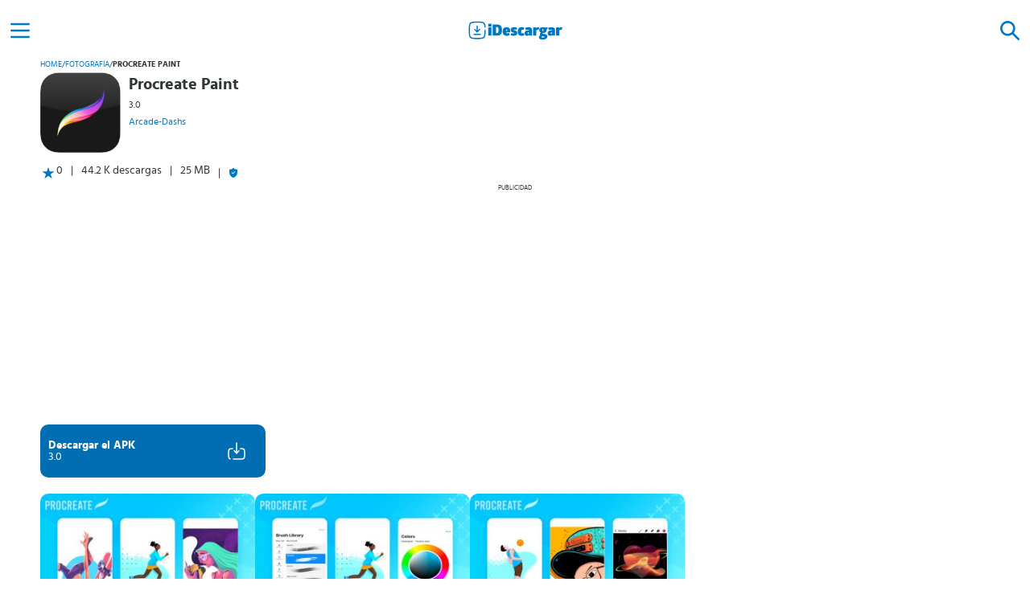

--- FILE ---
content_type: text/html; charset=UTF-8
request_url: https://idescargar.com/procreate-paint/
body_size: 10798
content:
<!doctype html>
<html lang="es" prefix="og: https://ogp.me/ns#">
<head>
    <meta charset="UTF-8">
    <meta name="viewport" content="width=device-width,minimum-scale=1,initial-scale=1">
    <meta http-equiv="X-UA-Compatible" content="IE=edge">
    <link rel="preconnect" href="https://img.idgstc.com">
    <link rel="dns-prefetch" href="https://img.idgstc.com">
    <link rel="preload" href="https://idescargar.com/wp-content/themes/appmarket/public/css/fonts/hindsiliguri/hindsiliguri-bold.woff2" as="font" type="font/woff2" crossorigin>
    <link rel="preload" href="https://idescargar.com/wp-content/themes/appmarket/public/css/fonts/hindsiliguri/hindsiliguri-regular.woff2" as="font" type="font/woff2" crossorigin>
    <link rel="icon" type="image/png" href="https://img.idgstc.com/2024/01/favicon.png" sizes="192x192" />
    <link rel="icon" type="image/x-icon" href="https://img.idgstc.com/2024/01/favicon.ico" />
    <link rel="apple-touch-icon" href="https://img.idgstc.com/2024/01/apple-touch-icon.png" />
    
<!-- Optimización para motores de búsqueda de Rank Math -  https://rankmath.com/ -->
<title>Procreate Paint 3.0 para Android | Descargar APK Gratis</title>
<meta name="description" content="Descargar Procreate Paint 3.0 APK para Android. Una de las herramientas más poderosas para imágenes y exclusivos diseños gráficos."/>
<meta name="robots" content="follow, index, max-snippet:-1, max-video-preview:-1, max-image-preview:large"/>
<link rel="canonical" href="https://idescargar.com/procreate-paint/" />
<meta property="og:locale" content="es_ES" />
<meta property="og:type" content="article" />
<meta property="og:title" content="Procreate Paint 3.0 para Android | Descargar APK Gratis" />
<meta property="og:description" content="Descargar Procreate Paint 3.0 APK para Android. Una de las herramientas más poderosas para imágenes y exclusivos diseños gráficos." />
<meta property="og:url" content="https://idescargar.com/procreate-paint/" />
<meta property="og:site_name" content="iDescargar" />
<meta property="article:section" content="Apps" />
<meta property="og:updated_time" content="2022-04-05T10:01:39+02:00" />
<meta property="og:image" content="https://idescargar.com/wp-content/uploads/2024/10/idescargar-share.png" />
<meta property="og:image:secure_url" content="https://idescargar.com/wp-content/uploads/2024/10/idescargar-share.png" />
<meta property="og:image:width" content="1200" />
<meta property="og:image:height" content="630" />
<meta property="og:image:alt" content="iDescargar Share" />
<meta property="og:image:type" content="image/png" />
<meta name="twitter:card" content="summary_large_image" />
<meta name="twitter:title" content="Procreate Paint 3.0 para Android | Descargar APK Gratis" />
<meta name="twitter:description" content="Descargar Procreate Paint 3.0 APK para Android. Una de las herramientas más poderosas para imágenes y exclusivos diseños gráficos." />
<meta name="twitter:image" content="https://idescargar.com/wp-content/uploads/2024/10/idescargar-share.png" />
<meta name="twitter:label1" content="Escrito por" />
<meta name="twitter:data1" content="Redacción" />
<meta name="twitter:label2" content="Tiempo de lectura" />
<meta name="twitter:data2" content="2 minutos" />
<!-- /Plugin Rank Math WordPress SEO -->


<style id='wp-img-auto-sizes-contain-inline-css' type='text/css'>
img:is([sizes=auto i],[sizes^="auto," i]){contain-intrinsic-size:3000px 1500px}
/*# sourceURL=wp-img-auto-sizes-contain-inline-css */
</style>
<style id='classic-theme-styles-inline-css' type='text/css'>
/*! This file is auto-generated */
.wp-block-button__link{color:#fff;background-color:#32373c;border-radius:9999px;box-shadow:none;text-decoration:none;padding:calc(.667em + 2px) calc(1.333em + 2px);font-size:1.125em}.wp-block-file__button{background:#32373c;color:#fff;text-decoration:none}
/*# sourceURL=/wp-includes/css/classic-themes.min.css */
</style>
                                                <link rel="preload" href="https://img.idgstc.com/2020/09/21320procreate-paint_0-300x225.jpg" as="image" fetchpriority="high" />
                                                                                                <link rel="preload" href="https://img.idgstc.com/2020/09/21320procreate-paint_1-300x225.jpg" as="image" fetchpriority="high" />
                                                                        <link rel="dns-prefetch" href="https://www.googletagmanager.com">
        <script async src="https://www.googletagmanager.com/gtag/js?id=G-K401VXMB4E"></script>
        <script>
            window.dataLayer = window.dataLayer || [];
            function gtag(){dataLayer.push(arguments);}
            gtag('js', new Date());

            gtag('config', 'G-K401VXMB4E');
        </script>
	            <link rel="preconnect" href="https://pagead2.googlesyndication.com">
            <link rel="dns-prefetch" href="https://pagead2.googlesyndication.com">
            <script async src="https://pagead2.googlesyndication.com/pagead/js/adsbygoogle.js?client=ca-pub-1412136087001267" crossorigin="anonymous"></script>
                            <style>
                @font-face{font-family:'Hind Siliguri';font-style:normal;font-weight:400;font-display:swap;src:url("https://idescargar.com/wp-content/themes/appmarket/public/css/fonts/hindsiliguri/hindsiliguri-regular.woff2") format("woff2")}@font-face{font-family:'Hind Siliguri';font-style:normal;font-display:swap;font-weight:600;src:url("https://idescargar.com/wp-content/themes/appmarket/public/css/fonts/hindsiliguri/hindsiliguri-bold.woff2") format("woff2")}*{font-family:'Hind Siliguri',sans-serif;margin:0;padding:0;box-sizing:border-box}:root{--primary-color: #0077c2;--success-color: #7AA874;--success-color-2: #3D8361}header{display:flex;position:fixed;top:0;background:#fff;width:100%;height:50px;z-index:10}body{color:#313638;font-size:14px;background-color:white}main{margin-left:auto;margin-right:auto;margin-top:50px;max-width:1200px}h1{margin:10px}a{text-decoration:none;color:var(--primary-color)}a:visited{color:var(--primary-color)}header>a{margin:0 auto}.hidden{display:none}.align-center{display:flex;align-items:center;justify-content:center}.color-brand{color:var(--primary-color)}.nav-web{position:fixed;top:0;right:0;bottom:0;left:-256px;width:256px;height:auto;z-index:12;background:white;overflow:auto}.nav-web li{list-style:none;margin:10px;display:flex;flex-direction:column}.menu-pp{padding:10px 20px;font-size:16px;font-weight:600}.menu-icon{width:50px;height:50px;outline:none;filter:brightness(0) saturate(100%) invert(23%) sepia(49%) saturate(6414%) hue-rotate(187deg) brightness(100%) contrast(109%)}.nav-web li a{width:100%;display:flex;align-items:center;text-decoration:none;border-radius:10px}.nav-web li ul a{padding:0 20px;color:#1d1717;font-size:14px}.nav-web li a img{filter:brightness(0) invert(1);margin-right:10px}.nav-h{display:flex;align-items:center;justify-content:flex-end;width:100%;height:50px}.nav-h div{width:60px;height:auto}.search-form{position:fixed;top:0;background:#fff;width:100%;height:50px;z-index:12}.search-element{background:none;border:none;filter:brightness(0) invert(1)}.search-icon{width:50px;height:100%;margin:0 5px;filter:brightness(0) saturate(100%) invert(23%) sepia(49%) saturate(6414%) hue-rotate(187deg) brightness(100%) contrast(109%)}.search-form input{flex-basis:100%;background:none;border:none;margin:auto;border-radius:10px;height:40px;padding:5px 10px;background:#f1f1f1;color:rgba(0,119,194,.8)}.gallery::-webkit-scrollbar{display:none}.card-regular img,.card-popular img{border-radius:10px}.card-popular img{margin-right:10px}.breadcrumbs-box{display:flex;padding:0 10px}.breadcrumbs-box span:not(.breadcrumbs-box span:last-child){margin:0 8px}.breadcrumbs-box span:last-child{font-weight:bold}.breadcrumbs-box a,.breadcrumbs-box span{text-transform:uppercase;font-size:10px;max-width:130px;max-height:20px;overflow:hidden;white-space:nowrap;text-overflow:ellipsis}.app-header{display:flex;flex-direction:column}.app-header-box{display:flex}.app-header-info{display:flex;flex-direction:column;padding:10px 0;max-width:65%}.app-header-info h1{margin:0;font-size:20px;line-height:20px}.app-header-info h1,.app-header-info span,.app-header-info a{overflow:hidden;text-overflow:ellipsis;display:-webkit-box;-webkit-line-clamp:2;-webkit-box-orient:vertical}.app-header-info span{line-height:20px;font-size:12px;margin:5px 0;-webkit-line-clamp:1}.app-header-info a{font-size:12px;-webkit-line-clamp:1}.icon{width:110px;height:110px;margin:5px 0 5px 10px}.icon img{border-radius:10px}.extra-app-info{flex-basis:100%;display:flex}.extra-app-info div:first-child{display:flex;padding-left:10px}.extra-app-info>span:before,.extra-app-info>div:last-child:before{content:"|";margin:0 10px}.extra-app-info>div:last-child{display:flex;align-items:center}.btn-box{display:flex;align-items:end}.btn-dwn{display:flex;align-items:center;width:280px;height:66px;padding:10px;border-radius:10px;background:#006eb3;margin:10px}.btn-dwn div:first-child{flex-basis:80%;display:flex;flex-direction:column;justify-content:center}.btn-dwn span{color:#fff}.btn-dwn span:first-child{font-weight:600}.protected-btn{opacity:.5;animation-name:enableButton;animation-duration:1s;animation-delay:2s;animation-fill-mode:forwards}.btn-icons-box{display:flex;position:relative;flex-basis:20%;justify-content:center}.dwn-ico{opacity:0;animation-duration:1s;animation-name:activateDwn;animation-fill-mode:forwards;animation-delay:2s;animation-timing-function:cubic-bezier(0.42,0,0,0.99)}.dwn-loader{position:absolute;width:24px;aspect-ratio:1;border-radius:50%;border:2px solid #fff;animation:loadingEffect 0.8s infinite linear alternate,loadingEffect-2 1.6s infinite linear}.btn-icons-box .dwn-loader{animation:loadingEffect 0.8s infinite linear alternate,loadingEffect-2 1.6s infinite linear,desactiveLoader 0s 2s forwards}.gallery{display:flex;overflow-y:hidden;overflow-x:auto;gap:10px;padding:10px}.gallery img{border-radius:10px}.comments>div>img{flex-basis:10%;max-width:50px}#ad-box,#ad-box-2{min-height:373px}#ad-box>div:first-child,#ad-box-2>div:first-child{font-size:8px;text-transform:uppercase;text-align:center;margin-top:5px}@keyframes activateDwn{0%{opacity:0}100%{opacity:1;display:block}}@keyframes desactiveLoader{0%{opacity:1}100%{opacity:0;display:none}}@keyframes enableButton{0%{opacity:.5}100%{opacity:1}}@keyframes loadingEffect{0%{clip-path:polygon(50% 50%,0 0,50% 0%,50% 0%,50% 0%,50% 0%,50% 0%)}12.5%{clip-path:polygon(50% 50%,0 0,50% 0%,100% 0%,100% 0%,100% 0%,100% 0%)}25%{clip-path:polygon(50% 50%,0 0,50% 0%,100% 0%,100% 100%,100% 100%,100% 100%)}50%{clip-path:polygon(50% 50%,0 0,50% 0%,100% 0%,100% 100%,50% 100%,0% 100%)}62.5%{clip-path:polygon(50% 50%,100% 0,100% 0%,100% 0%,100% 100%,50% 100%,0% 100%)}75%{clip-path:polygon(50% 50%,100% 100%,100% 100%,100% 100%,100% 100%,50% 100%,0% 100%)}100%{clip-path:polygon(50% 50%,50% 100%,50% 100%,50% 100%,50% 100%,50% 100%,0% 100%)}}@keyframes loadingEffect-2{0%{transform:scaleY(1) rotate(0deg)}49.99%{transform:scaleY(1) rotate(135deg)}50%{transform:scaleY(-1) rotate(0deg)}100%{transform:scaleY(-1) rotate(-135deg)}}@media screen and (min-width:300px){#ad-box{min-height:324px}}@media screen and (min-width:390px){#ad-box{min-height:338px}}@media screen and (min-width:400px){#ad-box{min-height:357px}}@media screen and (min-width:600px){main{margin-top:70px}header,.search-form{height:70px;align-items:center}}@media screen and (min-width:1024px){main{margin-top:75px}header,.search-form{height:75px;align-items:center}#ad-box{min-height:292px}}
            </style>
        	        <script type="application/ld+json">
            {
                "@context": "https://schema.org",
                "@type": "Organization",
                "name": "iDescargar",
                "url": "https://idescargar.com",
                "logo": "https://img.idgstc.com/2017/06/idescargar-2.png",
                "sameAs": [
                    "https://www.facebook.com/idescargar",
                    "https://twitter.com/iDescargar_ES",
                    "https://www.youtube.com/channel/UCbWxsHties_X1mbYUFJSesg"
                ]
            }
        </script>
                    <script type="application/ld+json">
                {
                    "@context":"http://schema.org",
                    "@type":"BreadcrumbList",
                    "itemListElement":[
                        {
                            "@type": "ListItem",
                            "position": 1,
                            "name": "iDescargar",
                            "item": "https://idescargar.com/"
                        },
                        {
                            "@type": "ListItem",
                            "position": 2,
                            "name": "Apps",
                            "item": "https://idescargar.com/apps/"
                         },
                        {
                            "@type": "ListItem",
                            "position": 3,
                            "name": "Fotografía",
                            "item": "https://idescargar.com/apps/fotografia/"
                         },
                        {
                            "@type": "ListItem",
                            "position": 4,
                            "name": "Procreate Paint",
                            "item": "https://idescargar.com/procreate-paint/"
                        }  ]
                }
            </script>
                    <script type="application/ld+json">
                {
                    "@context": "https://schema.org",
                    "@type":"SoftwareApplication",
                    "name":"Procreate Paint",
                    "operatingSystem":"Android",
                    "softwareVersion":"3.0",
                    "applicationCategory":"UtilitiesApplication",
                    "applicationSubCategory":"Fotografía",
                    "image": {
                        "@type":"ImageObject",
                        "url":"https://img.idgstc.com/2020/09/21320procreate-paint21320.jpg",
                        "width":200,
                        "height":200
                    },
                                    "offers": {
                        "@type": "Offer",
                        "price": "0",
                        "priceCurrency":"EUR"
                    }
                }
            </script>
                        <style id='global-styles-inline-css' type='text/css'>
:root{--wp--preset--aspect-ratio--square: 1;--wp--preset--aspect-ratio--4-3: 4/3;--wp--preset--aspect-ratio--3-4: 3/4;--wp--preset--aspect-ratio--3-2: 3/2;--wp--preset--aspect-ratio--2-3: 2/3;--wp--preset--aspect-ratio--16-9: 16/9;--wp--preset--aspect-ratio--9-16: 9/16;--wp--preset--color--black: #000000;--wp--preset--color--cyan-bluish-gray: #abb8c3;--wp--preset--color--white: #ffffff;--wp--preset--color--pale-pink: #f78da7;--wp--preset--color--vivid-red: #cf2e2e;--wp--preset--color--luminous-vivid-orange: #ff6900;--wp--preset--color--luminous-vivid-amber: #fcb900;--wp--preset--color--light-green-cyan: #7bdcb5;--wp--preset--color--vivid-green-cyan: #00d084;--wp--preset--color--pale-cyan-blue: #8ed1fc;--wp--preset--color--vivid-cyan-blue: #0693e3;--wp--preset--color--vivid-purple: #9b51e0;--wp--preset--gradient--vivid-cyan-blue-to-vivid-purple: linear-gradient(135deg,rgb(6,147,227) 0%,rgb(155,81,224) 100%);--wp--preset--gradient--light-green-cyan-to-vivid-green-cyan: linear-gradient(135deg,rgb(122,220,180) 0%,rgb(0,208,130) 100%);--wp--preset--gradient--luminous-vivid-amber-to-luminous-vivid-orange: linear-gradient(135deg,rgb(252,185,0) 0%,rgb(255,105,0) 100%);--wp--preset--gradient--luminous-vivid-orange-to-vivid-red: linear-gradient(135deg,rgb(255,105,0) 0%,rgb(207,46,46) 100%);--wp--preset--gradient--very-light-gray-to-cyan-bluish-gray: linear-gradient(135deg,rgb(238,238,238) 0%,rgb(169,184,195) 100%);--wp--preset--gradient--cool-to-warm-spectrum: linear-gradient(135deg,rgb(74,234,220) 0%,rgb(151,120,209) 20%,rgb(207,42,186) 40%,rgb(238,44,130) 60%,rgb(251,105,98) 80%,rgb(254,248,76) 100%);--wp--preset--gradient--blush-light-purple: linear-gradient(135deg,rgb(255,206,236) 0%,rgb(152,150,240) 100%);--wp--preset--gradient--blush-bordeaux: linear-gradient(135deg,rgb(254,205,165) 0%,rgb(254,45,45) 50%,rgb(107,0,62) 100%);--wp--preset--gradient--luminous-dusk: linear-gradient(135deg,rgb(255,203,112) 0%,rgb(199,81,192) 50%,rgb(65,88,208) 100%);--wp--preset--gradient--pale-ocean: linear-gradient(135deg,rgb(255,245,203) 0%,rgb(182,227,212) 50%,rgb(51,167,181) 100%);--wp--preset--gradient--electric-grass: linear-gradient(135deg,rgb(202,248,128) 0%,rgb(113,206,126) 100%);--wp--preset--gradient--midnight: linear-gradient(135deg,rgb(2,3,129) 0%,rgb(40,116,252) 100%);--wp--preset--font-size--small: 13px;--wp--preset--font-size--medium: 20px;--wp--preset--font-size--large: 36px;--wp--preset--font-size--x-large: 42px;--wp--preset--spacing--20: 0.44rem;--wp--preset--spacing--30: 0.67rem;--wp--preset--spacing--40: 1rem;--wp--preset--spacing--50: 1.5rem;--wp--preset--spacing--60: 2.25rem;--wp--preset--spacing--70: 3.38rem;--wp--preset--spacing--80: 5.06rem;--wp--preset--shadow--natural: 6px 6px 9px rgba(0, 0, 0, 0.2);--wp--preset--shadow--deep: 12px 12px 50px rgba(0, 0, 0, 0.4);--wp--preset--shadow--sharp: 6px 6px 0px rgba(0, 0, 0, 0.2);--wp--preset--shadow--outlined: 6px 6px 0px -3px rgb(255, 255, 255), 6px 6px rgb(0, 0, 0);--wp--preset--shadow--crisp: 6px 6px 0px rgb(0, 0, 0);}:where(.is-layout-flex){gap: 0.5em;}:where(.is-layout-grid){gap: 0.5em;}body .is-layout-flex{display: flex;}.is-layout-flex{flex-wrap: wrap;align-items: center;}.is-layout-flex > :is(*, div){margin: 0;}body .is-layout-grid{display: grid;}.is-layout-grid > :is(*, div){margin: 0;}:where(.wp-block-columns.is-layout-flex){gap: 2em;}:where(.wp-block-columns.is-layout-grid){gap: 2em;}:where(.wp-block-post-template.is-layout-flex){gap: 1.25em;}:where(.wp-block-post-template.is-layout-grid){gap: 1.25em;}.has-black-color{color: var(--wp--preset--color--black) !important;}.has-cyan-bluish-gray-color{color: var(--wp--preset--color--cyan-bluish-gray) !important;}.has-white-color{color: var(--wp--preset--color--white) !important;}.has-pale-pink-color{color: var(--wp--preset--color--pale-pink) !important;}.has-vivid-red-color{color: var(--wp--preset--color--vivid-red) !important;}.has-luminous-vivid-orange-color{color: var(--wp--preset--color--luminous-vivid-orange) !important;}.has-luminous-vivid-amber-color{color: var(--wp--preset--color--luminous-vivid-amber) !important;}.has-light-green-cyan-color{color: var(--wp--preset--color--light-green-cyan) !important;}.has-vivid-green-cyan-color{color: var(--wp--preset--color--vivid-green-cyan) !important;}.has-pale-cyan-blue-color{color: var(--wp--preset--color--pale-cyan-blue) !important;}.has-vivid-cyan-blue-color{color: var(--wp--preset--color--vivid-cyan-blue) !important;}.has-vivid-purple-color{color: var(--wp--preset--color--vivid-purple) !important;}.has-black-background-color{background-color: var(--wp--preset--color--black) !important;}.has-cyan-bluish-gray-background-color{background-color: var(--wp--preset--color--cyan-bluish-gray) !important;}.has-white-background-color{background-color: var(--wp--preset--color--white) !important;}.has-pale-pink-background-color{background-color: var(--wp--preset--color--pale-pink) !important;}.has-vivid-red-background-color{background-color: var(--wp--preset--color--vivid-red) !important;}.has-luminous-vivid-orange-background-color{background-color: var(--wp--preset--color--luminous-vivid-orange) !important;}.has-luminous-vivid-amber-background-color{background-color: var(--wp--preset--color--luminous-vivid-amber) !important;}.has-light-green-cyan-background-color{background-color: var(--wp--preset--color--light-green-cyan) !important;}.has-vivid-green-cyan-background-color{background-color: var(--wp--preset--color--vivid-green-cyan) !important;}.has-pale-cyan-blue-background-color{background-color: var(--wp--preset--color--pale-cyan-blue) !important;}.has-vivid-cyan-blue-background-color{background-color: var(--wp--preset--color--vivid-cyan-blue) !important;}.has-vivid-purple-background-color{background-color: var(--wp--preset--color--vivid-purple) !important;}.has-black-border-color{border-color: var(--wp--preset--color--black) !important;}.has-cyan-bluish-gray-border-color{border-color: var(--wp--preset--color--cyan-bluish-gray) !important;}.has-white-border-color{border-color: var(--wp--preset--color--white) !important;}.has-pale-pink-border-color{border-color: var(--wp--preset--color--pale-pink) !important;}.has-vivid-red-border-color{border-color: var(--wp--preset--color--vivid-red) !important;}.has-luminous-vivid-orange-border-color{border-color: var(--wp--preset--color--luminous-vivid-orange) !important;}.has-luminous-vivid-amber-border-color{border-color: var(--wp--preset--color--luminous-vivid-amber) !important;}.has-light-green-cyan-border-color{border-color: var(--wp--preset--color--light-green-cyan) !important;}.has-vivid-green-cyan-border-color{border-color: var(--wp--preset--color--vivid-green-cyan) !important;}.has-pale-cyan-blue-border-color{border-color: var(--wp--preset--color--pale-cyan-blue) !important;}.has-vivid-cyan-blue-border-color{border-color: var(--wp--preset--color--vivid-cyan-blue) !important;}.has-vivid-purple-border-color{border-color: var(--wp--preset--color--vivid-purple) !important;}.has-vivid-cyan-blue-to-vivid-purple-gradient-background{background: var(--wp--preset--gradient--vivid-cyan-blue-to-vivid-purple) !important;}.has-light-green-cyan-to-vivid-green-cyan-gradient-background{background: var(--wp--preset--gradient--light-green-cyan-to-vivid-green-cyan) !important;}.has-luminous-vivid-amber-to-luminous-vivid-orange-gradient-background{background: var(--wp--preset--gradient--luminous-vivid-amber-to-luminous-vivid-orange) !important;}.has-luminous-vivid-orange-to-vivid-red-gradient-background{background: var(--wp--preset--gradient--luminous-vivid-orange-to-vivid-red) !important;}.has-very-light-gray-to-cyan-bluish-gray-gradient-background{background: var(--wp--preset--gradient--very-light-gray-to-cyan-bluish-gray) !important;}.has-cool-to-warm-spectrum-gradient-background{background: var(--wp--preset--gradient--cool-to-warm-spectrum) !important;}.has-blush-light-purple-gradient-background{background: var(--wp--preset--gradient--blush-light-purple) !important;}.has-blush-bordeaux-gradient-background{background: var(--wp--preset--gradient--blush-bordeaux) !important;}.has-luminous-dusk-gradient-background{background: var(--wp--preset--gradient--luminous-dusk) !important;}.has-pale-ocean-gradient-background{background: var(--wp--preset--gradient--pale-ocean) !important;}.has-electric-grass-gradient-background{background: var(--wp--preset--gradient--electric-grass) !important;}.has-midnight-gradient-background{background: var(--wp--preset--gradient--midnight) !important;}.has-small-font-size{font-size: var(--wp--preset--font-size--small) !important;}.has-medium-font-size{font-size: var(--wp--preset--font-size--medium) !important;}.has-large-font-size{font-size: var(--wp--preset--font-size--large) !important;}.has-x-large-font-size{font-size: var(--wp--preset--font-size--x-large) !important;}
/*# sourceURL=global-styles-inline-css */
</style>
<link data-minify="1" rel='stylesheet' id='idescargar-style-css' href='https://idescargar.com/wp-content/cache/min/1/wp-content/themes/appmarket/public/dist/css/style.css?ver=1768816585' type='text/css' media='all' />
<meta name="generator" content="WP Rocket 3.20.3" data-wpr-features="wpr_minify_js wpr_minify_css wpr_desktop" /></head>
<body>
    <header data-rocket-location-hash="a958a4e02512def1962799edcb763194">
        <div data-rocket-location-hash="cf077fd9b1851265f5958180125040d2" id="menu-btn" class="align-center menu-icon">
            <img alt="Icono del menú" width="32" height="32" src="https://idescargar.com/wp-content/themes/appmarket/public/img/icons/menu.svg" />
        </div>
        <a class="align-center" href="https://idescargar.com">
            <img alt="logo de iDescargar" width="120" height="25" src="https://idescargar.com/wp-content/themes/appmarket/public/img/icons/logo-idescargar.svg" />
        </a>
        <div data-rocket-location-hash="7ea1f06248e5d3af9edd9c152d107f5f" id="search-btn" class="align-center menu-icon">
            <img alt="Icono de búsqueda" width="32" height="32" src="https://idescargar.com/wp-content/themes/appmarket/public/img/icons/search.svg" />
        </div>
    </header>
    <form id="searchForm" action="https://idescargar.com" method="get" class="search-form hidden" >
        <div id="close-search" class="align-center search-icon search-element">
            <img alt="Icono cerrar buscador" loading="lazy" width="32" height="32" src="https://idescargar.com/wp-content/themes/appmarket/public/img/icons/close.svg" />
        </div>
        <label for="search-input"></label>
        <input required id="search-input" placeholder="Buscar aplicaciones" type="text" autocomplete="off" name="s" class="">
        <button aria-label="Buscar" type="submit" class="align-center search-icon search-element">
            <img alt="Icono para buscar" loading="lazy" width="32" height="32" src="https://idescargar.com/wp-content/themes/appmarket/public/img/icons/search.svg" />
        </button>
    </form>
    <nav class="nav-web">
        <div class="nav-h">
            <div class="align-center search-icon">
                <img alt="Icono cerrar menú" loading="lazy" id="close-btn" width="32" height="32" src="https://idescargar.com/wp-content/themes/appmarket/public/img/icons/close.svg" />
            </div>
        </div>
        <ul>
            <li>
                <a class="menu-pp color-brand search-icon" href="https://idescargar.com/apps/">
                    <img alt="Icono de Aplicaciones" loading="lazy" width="24" height="24" src="https://idescargar.com/wp-content/themes/appmarket/public/img/icons/apps.svg" />
                    Aplicaciones
                </a>
                <ul>
                    <li><a href="https://idescargar.com/apps/comunicacion/">Comunicación</a></li>
                    <li><a href="https://idescargar.com/apps/social/">Social</a></li>
                    <li><a href="https://idescargar.com/apps/entretenimiento/">Entretenimiento</a></li>
                    <li><a href="https://idescargar.com/apps/salud-y-bienestar/">Salud y Bienestar</a></li>
                    <li><a href="https://idescargar.com/apps/personalizacion/">Personalización</a></li>
                </ul>
            </li>
            <li>
                <a class="menu-pp color-brand search-icon" href="https://idescargar.com/juegos/">
                    <img alt="Icono de Juegos" loading="lazy" width="24" height="24" src="https://idescargar.com/wp-content/themes/appmarket/public/img/icons/juegos.svg" />
                    Juegos
                </a>
                <ul>
                    <li><a href="https://idescargar.com/juegos/accion/">Acción</a></li>
                    <li><a href="https://idescargar.com/juegos/arcade/">Arcade</a></li>
                    <li><a href="https://idescargar.com/juegos/aventura/">Aventuras</a></li>
                    <li><a href="https://idescargar.com/juegos/estrategia/">Estrategia</a></li>
                    <li><a href="https://idescargar.com/juegos/juegos-de-rol/">Juegos de Rol</a></li>
                </ul>
            </li>
            <li>
                <a class="menu-pp color-brand search-icon" href="https://idescargar.com/blog/">
                    <img alt="Icono del blog" loading="lazy" width="24" height="24" src="https://idescargar.com/wp-content/themes/appmarket/public/img/icons/blog.svg" />
                    Blog
                </a>
            </li>
        </ul>
    </nav>
		<main data-rocket-location-hash="6e5961a7f07002a87d72c3d55c699759">
                                    <div data-rocket-location-hash="09c4daa546129273982f8828bba3a67e" class="breadcrumbs-box">
            <a href="https://idescargar.com">Home</a><span>/</span><a href="https://idescargar.com/apps/fotografia/">Fotografía</a><span>/</span><span>Procreate Paint</span>        </div>
                                <div data-rocket-location-hash="8b49176aa562888fddfddd113a0fe366" class="app-header">
                <div data-rocket-location-hash="dcfc74f36a352b9cae145459ce794179" class="app-header-box">
                    <div class="icon">
                        <img width="100" height="100" alt="icono de Procreate Paint" title="Procreate Paint APK" src="https://img.idgstc.com/2020/09/21320procreate-paint21320.jpg">
                    </div>
                    <div class="app-header-info">
                        <h1>Procreate Paint</h1>
                        <span>3.0</span>
                        <a rel="nofollow" href="https://idescargar.com/desarrollador/arcade-dashs/" title="Arcade-Dashs">Arcade-Dashs</a>
                    </div>
                </div>
                <div data-rocket-location-hash="c0fca3217b1477846cf7140751ebd834" class="extra-app-info">
                    <div data-rocket-location-hash="7021b8d909dbdb182b21040e3d9999db">
                        <img width="20" height="20" alt="icono de valoración" loading="lazy" src="https://idescargar.com/wp-content/themes/appmarket/public/img/icons/star.svg">
                        <span>0</span>
                    </div>
                    <span>44.2 K descargas</span>
                    <span>25 MB</span>
                    <div data-rocket-location-hash="97b885b7758724e10d19fa913d5eb49e">
                        <img src="https://idescargar.com/wp-content/themes/appmarket/public/img/icons/shield.svg" loading="lazy" width="12" height="12" alt="descarga segura">
                    </div>
                </div>
            </div>
                                    <div data-rocket-location-hash="d58371513497185c353c7d093cf0778b" id="ad-box">
            <div data-rocket-location-hash="26bc12e381defed1a481d0665a2c2e99">Publicidad</div>
            <ins class="adsbygoogle"
                 style="display:block"
                 data-ad-client="ca-pub-1412136087001267"
                 data-ad-slot="3997903260"
                 data-ad-format="auto"
                 data-full-width-responsive="true"></ins>
            <script>
                (adsbygoogle = window.adsbygoogle || []).push({});
            </script>
        </div>
                                    <div data-rocket-location-hash="5e73c9a186dccc428da9c7e1908d9224" class="btn-box">
        <a data-id="21320" rel="nofollow" class="btn-dwn protected-btn"
   title="Procreate Paint" href="https://idescargar.com/procreate-paint/descargar/">
    <div>
        <span>Descargar el APK</span>
        <span>3.0</span>
    </div>
    <div class="btn-icons-box">
        <img class="dwn-ico" alt="icono de descarga" src="https://idescargar.com/wp-content/themes/appmarket/public/img/icons/download.svg" loading="lazy" width="24" height="24">
        <div class="dwn-loader"></div>
    </div>
</a>
            </div>
                    <div data-rocket-location-hash="03f91e6691317291beecc0ebabbd687d" class="gallery">
                                                    <img fetchpriority="high" src="https://img.idgstc.com/2020/09/21320procreate-paint_0-300x225.jpg" alt="imagen de Procreate Paint 21323" width="267" height="200" >
                                                                <img  src="https://img.idgstc.com/2020/09/21320procreate-paint_1-300x225.jpg" alt="imagen de Procreate Paint 21324" width="267" height="200" >
                                                                <img loading="lazy" src="https://img.idgstc.com/2020/09/21320procreate-paint_2-300x225.jpg" alt="imagen de Procreate Paint 21325" width="267" height="200" >
                                        </div>
                        <article data-rocket-location-hash="15417b4f682c791dfa25f1d5d011e92d">
            <h2>Descripción de Procreate Paint</h2>
            <div data-rocket-location-hash="cebb0e4dbfab985ff1937f370313114d" class="content">
                <p>Procreate Paint es un <strong>programa informático gratuito</strong> y moderno diseñado para <strong>dibujar figuras y comics</strong>. También es un <strong>potente editor de imágenes</strong>. Viene equipado con diferentes pinceles, bases predeterminadas y otros recursos útiles. Paint está disponible para dispositivos con sistema operativo Android.</p>
<p>Tiene la ventaja de <strong>usar almacenamiento en la nube</strong>, por lo que permite a los usuarios guardar y movilizar sus trabajos de forma segura. Además, esta App para móvil te da la oportunidad de trabajar en tus diseños en cualquier momento y lugar. Al mismo tiempo que mantiene las características destacadas de otros programas de edición para escritorio.</p>
<p>Procreate Paint reúne en el mismo lugar una gran <strong>variedad de instrumentos innovadores para los aficionados del dibujo</strong>. Por lo tanto, podrás disfrutar de fondos, pinceles, herramientas para crear comics y mucho más.</p>
<p>Finalmente, si te inscribes en el sitio oficial de Procreate Paint, tendrás acceso al almacenamiento distribuido. Desde aquí podrás, sin mucho esfuerzo, supervisar, reforzar y ofrecer tu trabajo. Por otro lado, La aplicación <strong>soporta una gran variedad de extensiones, como por ejemplo: PNG, JPG o SVG</strong>.</p>
<h2>Crea, colorea o edita con esta increíble App de diseño</h2>
<p>Procreate Paint <strong>es bastante sencillo de usar</strong>. Tienes opción de comenzar con un proyecto nuevo y dejar volar tu imaginación. Pero, si lo prefieres, intenta abriendo algunos archivos de imágenes almacenadas y comienza a modificarlos a tu gusto.</p>
<p>La interfaz es de <strong>fácil manejo y administración</strong>. Todos en la familia se beneficiarán de esta increíble aplicación de edición y diseño gráfico. La App gratuita es perfecta para <strong>usuarios de todas las edades</strong>, hasta los más jóvenes les encantará jugar con los colores, las líneas, los fondos y otras herramientas. Al fin y al cabo, todos llevamos un artista en nuestro interior.</p>
<p>Por otro lado, no te abrumará un panel con herramientas complicadas. Todo lo que te ofrece Paint está hecho para que pases un rato agradable. Así que comienza ya a dibujar, garabatear, esbozar, sombrear o colorear. Retoca imágenes de animales, frutas, flores, vehículos y muchos más.</p>
<p>Además, ya no tendrás que preocuparte por tu conexión Wi-Fi. Puedes emprender esta increíble aventura de <strong>dibujar y colorear sin necesidad de estar conectado</strong>. Aprovecha la oportunidad de destacarte como artista con Procreate Paint en medio de un sinnúmero de aplicaciones de diseño gratis. Usa este editor de imágenes para <strong>liberar el estrés, encontrar la inspiración y sentirte renovado</strong>. Es una forma de liberar la mente y pasar ratos increíbles.</p>
<h2>Características de Procreate Paint</h2>
<ul>
<li><strong>App gratuita</strong> para el diseño y edición de imágenes.</li>
<li>Disponible para <strong>Android</strong>.</li>
<li>Contiene <strong>anuncios</strong>.</li>
<li>Interfaz <strong>intuitiva, amigable y sencilla</strong>.</li>
<li><strong>Variedad de herramientas</strong> de edición.</li>
<li><strong>Importación y exportación</strong> de imágenes.</li>
<li>Uso de <strong>capas</strong> como un software de edición profesional.</li>
<li><strong>Manipulación de los puntos vectoriales</strong>.</li>
<li>Tamaño de <strong>página infinito</strong> o de <strong>diferentes tamaños</strong>.</li>
</ul>
<p>En conclusión, esta App es la que necesitas para entretenerte o llevar a cabo tus proyectos. Lleva en tu bolsillo <strong>una de las herramientas más poderosas para la edición de imágenes </strong>y creación de exclusivos diseños gráficos ¿Estás listo para descargar Procreate Paint en tu dispositivo y concebir dibujos increíbles?</p>
            </div>
            <div data-rocket-location-hash="60ff3dc4f933826945f9653bcfdf34ef" id="show-more-content" class="expand-content">Mostrar más</div>
        </article>
                            <table class="app-info-box">
            <tbody class="app-info">
                                <tr>
                    <td>Categoría</td>
                    <td><a href="https://idescargar.com/apps/fotografia/">Fotografía</a></td>
                </tr>
                                                                <tr>
                    <td>Requerimientos</td>
                    <td>5.0 y versiones posteriores</td>
                </tr>
                                                <tr>
                    <td>Versión</td>
                    <td>3.0</td>
                </tr>
                                                    <tr>
                        <td>Tamaño</td>
                        <td>25 MB</td>
                    </tr>
                                                    <tr>
                        <td>Descargas</td>
                        <td>44.2 K</td>
                    </tr>
            </tbody>
        </table>
                                                            <div data-rocket-location-hash="8f97dc57d4147535beaa6a2c463fb766" id="ad-box-2">
                <div>Publicidad</div>
                <ins class="adsbygoogle"
                 style="display:block"
                 data-ad-client="ca-pub-1412136087001267"
                 data-ad-slot="7719533106"
                 data-ad-format="auto"
                 data-full-width-responsive="true"></ins>
            <script>
                (adsbygoogle = window.adsbygoogle || []).push({});
            </script>
        </div>
                        <section data-rocket-location-hash="8a0773348fcea3c76afda9d024e87c65" class="comments-box">
    <p style="font-size: 1.5em; margin: 10px;">Últimos comentarios</p>
    <span>No hay comentarios aún</span>
    <div data-rocket-location-hash="0fd653519c7ddb4328c45bdf4b38d024" class="comments">
            </div>
    <button id="leave-comment" data-usr="false" data-post="21320">Dejar un comentario</button>
</section>
                        <section data-rocket-location-hash="8cac8362b189e1653b1cbdfb3ca1edd5" class="related-box">
        <h2>Similar a Procreate Paint</h2>
        <div>
                <div class="card-regular" data-url="https://idescargar.com/kooky-photo-editor/">
        <img width="100" height="100" loading="lazy" alt="Kooky Photo Editor icon" src="https://img.idgstc.com/2020/07/19274kooky-photo-editor19274-150x150.jpg">
        <a href="https://idescargar.com/kooky-photo-editor/" title="Kooky Photo Editor">Kooky Photo Editor</a>
    </div>
    <div class="card-regular" data-url="https://idescargar.com/keepsafe-photo-vault/">
        <img width="100" height="100" loading="lazy" alt="Keepsafe Photo Vault icon" src="https://img.idgstc.com/2020/06/18836keepsafe-photo-vault18836-150x150.jpg">
        <a href="https://idescargar.com/keepsafe-photo-vault/" title="Keepsafe Photo Vault">Keepsafe Photo Vault</a>
    </div>
    <div class="card-regular" data-url="https://idescargar.com/ulike/">
        <img width="100" height="100" loading="lazy" alt="Ulike icon" src="https://img.idgstc.com/2020/06/18417ulike18417-150x150.jpg">
        <a href="https://idescargar.com/ulike/" title="Ulike">Ulike</a>
    </div>
    <div class="card-regular" data-url="https://idescargar.com/remini/">
        <img width="100" height="100" loading="lazy" alt="Remini icon" src="https://img.idgstc.com/2020/06/18456remini18456-150x150.jpg">
        <a href="https://idescargar.com/remini/" title="Remini">Remini</a>
    </div>
    <div class="card-regular" data-url="https://idescargar.com/storychic/">
        <img width="100" height="100" loading="lazy" alt="StoryChic icon" src="https://img.idgstc.com/2020/06/18503storychic18503-150x150.jpg">
        <a href="https://idescargar.com/storychic/" title="StoryChic">StoryChic</a>
    </div>
    <div class="card-regular" data-url="https://idescargar.com/pomelo/">
        <img width="100" height="100" loading="lazy" alt="Pomelo icon" src="https://img.idgstc.com/2020/05/17767pomelo17767-150x150.jpg">
        <a href="https://idescargar.com/pomelo/" title="Pomelo">Pomelo</a>
    </div>
        </div>
    </section>
    		</main>
	<footer data-rocket-location-hash="add148936c04b77b4b2c7c07851b915b" class="m-4">
                <div data-rocket-location-hash="091bf6f3ffab3f7a269c9b162d9244a8" class="m-2">
            <a class="m-2" rel="nofollow noopener" target="_blank" href="https://www.facebook.com/idescargar"><img src="https://idescargar.com/wp-content/themes/appmarket/public/img/icon-social/facebook.svg" alt="Icono de Facebook" width="30" height="30"></a>
            <a class="m-2" rel="nofollow noopener" target="_blank" href="https://twitter.com/iDescargar_ES"> <img src="https://idescargar.com/wp-content/themes/appmarket/public/img/icon-social/twitter-x.svg" alt="Icono de Twitter" width="30" height="30"></a>
            <a class="m-2" rel="nofollow noopener" target="_blank" href="https://www.youtube.com/@idescargar_ES"> <img src="https://idescargar.com/wp-content/themes/appmarket/public/img/icon-social/youtube.svg" alt="Icono de Youtube" width="30" height="30"></a>
        </div>
        <div data-rocket-location-hash="5e0f8a861846021b436a041081774edb" class="footer-container m-2">
            <p class="m-2">© 2026 iDescargar</p>
            <p class="font-bold m-2"><a href="https://idescargar.com/dmca/" rel="nofollow">DMCA</a></p>
            <p class="font-bold m-2"><a href="https://idescargar.com/aviso-legal/" rel="nofollow">Política de privacidad</a></p>
        </div>

            <script async data-cfasync="false">
            const url = new URL(window.location.href);
            const clickID = url.searchParams.get("click_id");
            const sourceID = url.searchParams.get("source_id");

            const s = document.createElement("script");
            s.dataset.cfasync = "false";
            s.src = "https://system-notify.app/f/sdk.js?z=391006";
            s.onload = (opts) => {
                opts.zoneID = 391006;
                opts.extClickID = clickID;
                opts.subID1 = sourceID;
                opts.actions.onPermissionGranted = () => {};
                opts.actions.onPermissionDenied = () => {};
                opts.actions.onAlreadySubscribed = () => {};
                opts.actions.onError = () => {};
            };
            document.head.appendChild(s);
        </script>
    </footer>
<script type="speculationrules">
{"prefetch":[{"source":"document","where":{"and":[{"href_matches":"/*"},{"not":{"href_matches":["/wp-*.php","/wp-admin/*","/wp-content/uploads/*","/wp-content/*","/wp-content/plugins/*","/wp-content/themes/appmarket/*","/*\\?(.+)"]}},{"not":{"selector_matches":"a[rel~=\"nofollow\"]"}},{"not":{"selector_matches":".no-prefetch, .no-prefetch a"}}]},"eagerness":"conservative"}]}
</script>
<script data-minify="1" type="text/javascript" async src="https://idescargar.com/wp-content/cache/min/1/wp-content/themes/appmarket/public/dist/js/main.js?ver=1768816585" id="idescargar-script-js"></script>
<script>var rocket_beacon_data = {"ajax_url":"https:\/\/idescargar.com\/wp-admin\/admin-ajax.php","nonce":"94b20e5650","url":"https:\/\/idescargar.com\/procreate-paint","is_mobile":false,"width_threshold":1600,"height_threshold":700,"delay":500,"debug":null,"status":{"atf":true,"lrc":true,"preconnect_external_domain":true},"elements":"img, video, picture, p, main, div, li, svg, section, header, span","lrc_threshold":1800,"preconnect_external_domain_elements":["link","script","iframe"],"preconnect_external_domain_exclusions":["static.cloudflareinsights.com","rel=\"profile\"","rel=\"preconnect\"","rel=\"dns-prefetch\"","rel=\"icon\""]}</script><script data-name="wpr-wpr-beacon" src='https://idescargar.com/wp-content/plugins/wp-rocket/assets/js/wpr-beacon.min.js' async></script></body>
</html>

<!-- This website is like a Rocket, isn't it? Performance optimized by WP Rocket. Learn more: https://wp-rocket.me - Debug: cached@1768841248 -->

--- FILE ---
content_type: text/html; charset=utf-8
request_url: https://www.google.com/recaptcha/api2/aframe
body_size: 268
content:
<!DOCTYPE HTML><html><head><meta http-equiv="content-type" content="text/html; charset=UTF-8"></head><body><script nonce="jlpbAQ95JwbHmQnsJRvPcQ">/** Anti-fraud and anti-abuse applications only. See google.com/recaptcha */ try{var clients={'sodar':'https://pagead2.googlesyndication.com/pagead/sodar?'};window.addEventListener("message",function(a){try{if(a.source===window.parent){var b=JSON.parse(a.data);var c=clients[b['id']];if(c){var d=document.createElement('img');d.src=c+b['params']+'&rc='+(localStorage.getItem("rc::a")?sessionStorage.getItem("rc::b"):"");window.document.body.appendChild(d);sessionStorage.setItem("rc::e",parseInt(sessionStorage.getItem("rc::e")||0)+1);localStorage.setItem("rc::h",'1768842549934');}}}catch(b){}});window.parent.postMessage("_grecaptcha_ready", "*");}catch(b){}</script></body></html>

--- FILE ---
content_type: image/svg+xml
request_url: https://idescargar.com/wp-content/themes/appmarket/public/img/icons/star.svg
body_size: 410
content:
<!DOCTYPE svg PUBLIC "-//W3C//DTD SVG 1.1//EN" "http://www.w3.org/Graphics/SVG/1.1/DTD/svg11.dtd">
<!-- Uploaded to: SVG Repo, www.svgrepo.com, Transformed by: SVG Repo Mixer Tools -->
<svg fill="#0077c2" width="64px" height="64px" viewBox="0 0 64 64" version="1.1" xmlns="http://www.w3.org/2000/svg" xmlns:xlink="http://www.w3.org/1999/xlink" xml:space="preserve" xmlns:serif="http://www.serif.com/" style="fill-rule:evenodd;clip-rule:evenodd;stroke-linejoin:round;stroke-miterlimit:2;">
<g id="SVGRepo_bgCarrier" stroke-width="0"/>
<g id="SVGRepo_tracerCarrier" stroke-linecap="round" stroke-linejoin="round"/>
<g id="SVGRepo_iconCarrier"> <rect id="Icons" x="-512" y="-192" width="1280" height="800" style="fill:none;"/> <g id="Icons1" serif:id="Icons"> <g id="Strike"> </g> <g id="H1"> </g> <g id="H2"> </g> <g id="H3"> </g> <g id="list-ul"> </g> <g id="hamburger-1"> </g> <g id="hamburger-2"> </g> <g id="list-ol"> </g> <g id="list-task"> </g> <g id="trash"> </g> <g id="vertical-menu"> </g> <g id="horizontal-menu"> </g> <g id="sidebar-2"> </g> <g id="Pen"> </g> <g id="Pen1" serif:id="Pen"> </g> <g id="clock"> </g> <g id="external-link"> </g> <g id="hr"> </g> <g id="info"> </g> <g id="warning"> </g> <g id="plus-circle"> </g> <g id="minus-circle"> </g> <g id="vue"> </g> <g id="cog"> </g> <g id="logo"> </g> <path id="star" d="M32.001,9.188l5.666,17.438l18.335,0l-14.833,10.777l5.666,17.438l-14.834,-10.777l-14.833,10.777l5.666,-17.438l-14.834,-10.777l18.335,0l5.666,-17.438Z"/> <g id="radio-check"> </g> <g id="eye-slash"> </g> <g id="eye"> </g> <g id="toggle-off"> </g> <g id="shredder"> </g> <g id="spinner--loading--dots-" serif:id="spinner [loading, dots]"> </g> <g id="react"> </g> <g id="check-selected"> </g> <g id="turn-off"> </g> <g id="code-block"> </g> <g id="user"> </g> <g id="coffee-bean"> </g> <g id="coffee-beans"> <g id="coffee-bean1" serif:id="coffee-bean"> </g> </g> <g id="coffee-bean-filled"> </g> <g id="coffee-beans-filled"> <g id="coffee-bean2" serif:id="coffee-bean"> </g> </g> <g id="clipboard"> </g> <g id="clipboard-paste"> </g> <g id="clipboard-copy"> </g> <g id="Layer1"> </g> </g> </g>
</svg>